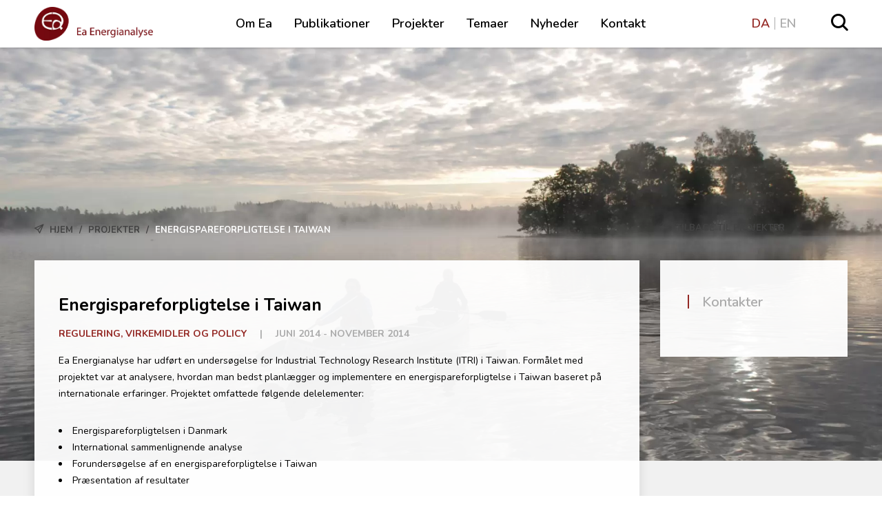

--- FILE ---
content_type: text/html; charset=UTF-8
request_url: https://www.ea-energianalyse.dk/da/projekter/1436-energispareforpligtelse-i-taiwan/
body_size: 8729
content:
    <!doctype html>
<html lang="da-DK">

    <head>
        <meta charset="UTF-8"/>
        <meta name="viewport" content="width=device-width, initial-scale=1.0, maximum-scale=1.0, user-scalable=0"/>
        <link rel="profile" href="https://gmpg.org/xfn/11"/>
        <link rel="preconnect" href="https://fonts.googleapis.com">
        <link rel="preconnect" href="https://fonts.gstatic.com" crossorigin>
        <link href="https://fonts.googleapis.com/css2?family=Nunito:ital,wght@0,300;0,400;0,600;0,700;1,400&display=swap" rel="stylesheet">
        		<meta name='robots' content='index, follow, max-image-preview:large, max-snippet:-1, max-video-preview:-1' />
	<style>img:is([sizes="auto" i], [sizes^="auto," i]) { contain-intrinsic-size: 3000px 1500px }</style>
	<link rel="alternate" href="https://www.ea-energianalyse.dk/da/projekter/1436-energispareforpligtelse-i-taiwan/" hreflang="da" />
<link rel="alternate" href="https://www.ea-energianalyse.dk/en/cases/1436-energy-efficiency-obligation-in-taiwan/" hreflang="en" />

	<!-- This site is optimized with the Yoast SEO plugin v26.2 - https://yoast.com/wordpress/plugins/seo/ -->
	<title>Energispareforpligtelse i Taiwan - Ea Energianalyse</title>
	<link rel="canonical" href="https://www.ea-energianalyse.dk/da/projekter/1436-energispareforpligtelse-i-taiwan/" />
	<meta property="og:locale" content="da_DK" />
	<meta property="og:locale:alternate" content="en_GB" />
	<meta property="og:type" content="article" />
	<meta property="og:title" content="Energispareforpligtelse i Taiwan - Ea Energianalyse" />
	<meta property="og:description" content="Ea Energianalyse har udført en undersøgelse for Industrial Technology Research Institute (ITRI) i Taiwan. Formålet med projektet var at analysere, hvordan man bedst planlægger og implementere en energispareforpligtelse.." />
	<meta property="og:url" content="https://www.ea-energianalyse.dk/da/projekter/1436-energispareforpligtelse-i-taiwan/" />
	<meta property="og:site_name" content="Ea Energianalyse" />
	<meta property="article:modified_time" content="2021-04-07T08:58:42+00:00" />
	<meta name="twitter:card" content="summary_large_image" />
	<meta name="twitter:label1" content="Estimeret læsetid" />
	<meta name="twitter:data1" content="1 minut" />
	<script type="application/ld+json" class="yoast-schema-graph">{"@context":"https://schema.org","@graph":[{"@type":"WebPage","@id":"https://www.ea-energianalyse.dk/da/projekter/1436-energispareforpligtelse-i-taiwan/","url":"https://www.ea-energianalyse.dk/da/projekter/1436-energispareforpligtelse-i-taiwan/","name":"Energispareforpligtelse i Taiwan - Ea Energianalyse","isPartOf":{"@id":"https://www.ea-energianalyse.dk/da/#website"},"datePublished":"2020-02-04T15:51:51+00:00","dateModified":"2021-04-07T08:58:42+00:00","breadcrumb":{"@id":"https://www.ea-energianalyse.dk/da/projekter/1436-energispareforpligtelse-i-taiwan/#breadcrumb"},"inLanguage":"da-DK","potentialAction":[{"@type":"ReadAction","target":["https://www.ea-energianalyse.dk/da/projekter/1436-energispareforpligtelse-i-taiwan/"]}]},{"@type":"BreadcrumbList","@id":"https://www.ea-energianalyse.dk/da/projekter/1436-energispareforpligtelse-i-taiwan/#breadcrumb","itemListElement":[{"@type":"ListItem","position":1,"name":"Hjem","item":"https://www.ea-energianalyse.dk/da/"},{"@type":"ListItem","position":2,"name":"Projekter","item":"https://www.ea-energianalyse.dk/da/projekter/"},{"@type":"ListItem","position":3,"name":"Energispareforpligtelse i Taiwan"}]},{"@type":"WebSite","@id":"https://www.ea-energianalyse.dk/da/#website","url":"https://www.ea-energianalyse.dk/da/","name":"Ea Energianalyse","description":"Velkommen til Ea Energianalyse. Vi rådgiver og forsker.","publisher":{"@id":"https://www.ea-energianalyse.dk/da/#organization"},"potentialAction":[{"@type":"SearchAction","target":{"@type":"EntryPoint","urlTemplate":"https://www.ea-energianalyse.dk/da/?s={search_term_string}"},"query-input":{"@type":"PropertyValueSpecification","valueRequired":true,"valueName":"search_term_string"}}],"inLanguage":"da-DK"},{"@type":"Organization","@id":"https://www.ea-energianalyse.dk/da/#organization","name":"Ea Energianalyse","url":"https://www.ea-energianalyse.dk/da/","logo":{"@type":"ImageObject","inLanguage":"da-DK","@id":"https://www.ea-energianalyse.dk/da/#/schema/logo/image/","url":"https://www.ea-energianalyse.dk/wp-content/uploads/2020/01/ea_energianalyse_rgb_trans.png","contentUrl":"https://www.ea-energianalyse.dk/wp-content/uploads/2020/01/ea_energianalyse_rgb_trans.png","width":387,"height":110,"caption":"Ea Energianalyse"},"image":{"@id":"https://www.ea-energianalyse.dk/da/#/schema/logo/image/"}}]}</script>
	<!-- / Yoast SEO plugin. -->


<link href='https://fonts.gstatic.com' crossorigin rel='preconnect' />
<script></script><style id='wp-emoji-styles-inline-css' type='text/css'>

	img.wp-smiley, img.emoji {
		display: inline !important;
		border: none !important;
		box-shadow: none !important;
		height: 1em !important;
		width: 1em !important;
		margin: 0 0.07em !important;
		vertical-align: -0.1em !important;
		background: none !important;
		padding: 0 !important;
	}
</style>
<link rel='stylesheet' id='wp-block-library-css' href='https://www.ea-energianalyse.dk/wp-includes/css/dist/block-library/style.min.css?ver=6.8.3' type='text/css' media='all' />
<style id='classic-theme-styles-inline-css' type='text/css'>
/*! This file is auto-generated */
.wp-block-button__link{color:#fff;background-color:#32373c;border-radius:9999px;box-shadow:none;text-decoration:none;padding:calc(.667em + 2px) calc(1.333em + 2px);font-size:1.125em}.wp-block-file__button{background:#32373c;color:#fff;text-decoration:none}
</style>
<style id='safe-svg-svg-icon-style-inline-css' type='text/css'>
.safe-svg-cover{text-align:center}.safe-svg-cover .safe-svg-inside{display:inline-block;max-width:100%}.safe-svg-cover svg{fill:currentColor;height:100%;max-height:100%;max-width:100%;width:100%}

</style>
<style id='global-styles-inline-css' type='text/css'>
:root{--wp--preset--aspect-ratio--square: 1;--wp--preset--aspect-ratio--4-3: 4/3;--wp--preset--aspect-ratio--3-4: 3/4;--wp--preset--aspect-ratio--3-2: 3/2;--wp--preset--aspect-ratio--2-3: 2/3;--wp--preset--aspect-ratio--16-9: 16/9;--wp--preset--aspect-ratio--9-16: 9/16;--wp--preset--color--black: #000000;--wp--preset--color--cyan-bluish-gray: #abb8c3;--wp--preset--color--white: #ffffff;--wp--preset--color--pale-pink: #f78da7;--wp--preset--color--vivid-red: #cf2e2e;--wp--preset--color--luminous-vivid-orange: #ff6900;--wp--preset--color--luminous-vivid-amber: #fcb900;--wp--preset--color--light-green-cyan: #7bdcb5;--wp--preset--color--vivid-green-cyan: #00d084;--wp--preset--color--pale-cyan-blue: #8ed1fc;--wp--preset--color--vivid-cyan-blue: #0693e3;--wp--preset--color--vivid-purple: #9b51e0;--wp--preset--gradient--vivid-cyan-blue-to-vivid-purple: linear-gradient(135deg,rgba(6,147,227,1) 0%,rgb(155,81,224) 100%);--wp--preset--gradient--light-green-cyan-to-vivid-green-cyan: linear-gradient(135deg,rgb(122,220,180) 0%,rgb(0,208,130) 100%);--wp--preset--gradient--luminous-vivid-amber-to-luminous-vivid-orange: linear-gradient(135deg,rgba(252,185,0,1) 0%,rgba(255,105,0,1) 100%);--wp--preset--gradient--luminous-vivid-orange-to-vivid-red: linear-gradient(135deg,rgba(255,105,0,1) 0%,rgb(207,46,46) 100%);--wp--preset--gradient--very-light-gray-to-cyan-bluish-gray: linear-gradient(135deg,rgb(238,238,238) 0%,rgb(169,184,195) 100%);--wp--preset--gradient--cool-to-warm-spectrum: linear-gradient(135deg,rgb(74,234,220) 0%,rgb(151,120,209) 20%,rgb(207,42,186) 40%,rgb(238,44,130) 60%,rgb(251,105,98) 80%,rgb(254,248,76) 100%);--wp--preset--gradient--blush-light-purple: linear-gradient(135deg,rgb(255,206,236) 0%,rgb(152,150,240) 100%);--wp--preset--gradient--blush-bordeaux: linear-gradient(135deg,rgb(254,205,165) 0%,rgb(254,45,45) 50%,rgb(107,0,62) 100%);--wp--preset--gradient--luminous-dusk: linear-gradient(135deg,rgb(255,203,112) 0%,rgb(199,81,192) 50%,rgb(65,88,208) 100%);--wp--preset--gradient--pale-ocean: linear-gradient(135deg,rgb(255,245,203) 0%,rgb(182,227,212) 50%,rgb(51,167,181) 100%);--wp--preset--gradient--electric-grass: linear-gradient(135deg,rgb(202,248,128) 0%,rgb(113,206,126) 100%);--wp--preset--gradient--midnight: linear-gradient(135deg,rgb(2,3,129) 0%,rgb(40,116,252) 100%);--wp--preset--font-size--small: 13px;--wp--preset--font-size--medium: 20px;--wp--preset--font-size--large: 36px;--wp--preset--font-size--x-large: 42px;--wp--preset--spacing--20: 0.44rem;--wp--preset--spacing--30: 0.67rem;--wp--preset--spacing--40: 1rem;--wp--preset--spacing--50: 1.5rem;--wp--preset--spacing--60: 2.25rem;--wp--preset--spacing--70: 3.38rem;--wp--preset--spacing--80: 5.06rem;--wp--preset--shadow--natural: 6px 6px 9px rgba(0, 0, 0, 0.2);--wp--preset--shadow--deep: 12px 12px 50px rgba(0, 0, 0, 0.4);--wp--preset--shadow--sharp: 6px 6px 0px rgba(0, 0, 0, 0.2);--wp--preset--shadow--outlined: 6px 6px 0px -3px rgba(255, 255, 255, 1), 6px 6px rgba(0, 0, 0, 1);--wp--preset--shadow--crisp: 6px 6px 0px rgba(0, 0, 0, 1);}:where(.is-layout-flex){gap: 0.5em;}:where(.is-layout-grid){gap: 0.5em;}body .is-layout-flex{display: flex;}.is-layout-flex{flex-wrap: wrap;align-items: center;}.is-layout-flex > :is(*, div){margin: 0;}body .is-layout-grid{display: grid;}.is-layout-grid > :is(*, div){margin: 0;}:where(.wp-block-columns.is-layout-flex){gap: 2em;}:where(.wp-block-columns.is-layout-grid){gap: 2em;}:where(.wp-block-post-template.is-layout-flex){gap: 1.25em;}:where(.wp-block-post-template.is-layout-grid){gap: 1.25em;}.has-black-color{color: var(--wp--preset--color--black) !important;}.has-cyan-bluish-gray-color{color: var(--wp--preset--color--cyan-bluish-gray) !important;}.has-white-color{color: var(--wp--preset--color--white) !important;}.has-pale-pink-color{color: var(--wp--preset--color--pale-pink) !important;}.has-vivid-red-color{color: var(--wp--preset--color--vivid-red) !important;}.has-luminous-vivid-orange-color{color: var(--wp--preset--color--luminous-vivid-orange) !important;}.has-luminous-vivid-amber-color{color: var(--wp--preset--color--luminous-vivid-amber) !important;}.has-light-green-cyan-color{color: var(--wp--preset--color--light-green-cyan) !important;}.has-vivid-green-cyan-color{color: var(--wp--preset--color--vivid-green-cyan) !important;}.has-pale-cyan-blue-color{color: var(--wp--preset--color--pale-cyan-blue) !important;}.has-vivid-cyan-blue-color{color: var(--wp--preset--color--vivid-cyan-blue) !important;}.has-vivid-purple-color{color: var(--wp--preset--color--vivid-purple) !important;}.has-black-background-color{background-color: var(--wp--preset--color--black) !important;}.has-cyan-bluish-gray-background-color{background-color: var(--wp--preset--color--cyan-bluish-gray) !important;}.has-white-background-color{background-color: var(--wp--preset--color--white) !important;}.has-pale-pink-background-color{background-color: var(--wp--preset--color--pale-pink) !important;}.has-vivid-red-background-color{background-color: var(--wp--preset--color--vivid-red) !important;}.has-luminous-vivid-orange-background-color{background-color: var(--wp--preset--color--luminous-vivid-orange) !important;}.has-luminous-vivid-amber-background-color{background-color: var(--wp--preset--color--luminous-vivid-amber) !important;}.has-light-green-cyan-background-color{background-color: var(--wp--preset--color--light-green-cyan) !important;}.has-vivid-green-cyan-background-color{background-color: var(--wp--preset--color--vivid-green-cyan) !important;}.has-pale-cyan-blue-background-color{background-color: var(--wp--preset--color--pale-cyan-blue) !important;}.has-vivid-cyan-blue-background-color{background-color: var(--wp--preset--color--vivid-cyan-blue) !important;}.has-vivid-purple-background-color{background-color: var(--wp--preset--color--vivid-purple) !important;}.has-black-border-color{border-color: var(--wp--preset--color--black) !important;}.has-cyan-bluish-gray-border-color{border-color: var(--wp--preset--color--cyan-bluish-gray) !important;}.has-white-border-color{border-color: var(--wp--preset--color--white) !important;}.has-pale-pink-border-color{border-color: var(--wp--preset--color--pale-pink) !important;}.has-vivid-red-border-color{border-color: var(--wp--preset--color--vivid-red) !important;}.has-luminous-vivid-orange-border-color{border-color: var(--wp--preset--color--luminous-vivid-orange) !important;}.has-luminous-vivid-amber-border-color{border-color: var(--wp--preset--color--luminous-vivid-amber) !important;}.has-light-green-cyan-border-color{border-color: var(--wp--preset--color--light-green-cyan) !important;}.has-vivid-green-cyan-border-color{border-color: var(--wp--preset--color--vivid-green-cyan) !important;}.has-pale-cyan-blue-border-color{border-color: var(--wp--preset--color--pale-cyan-blue) !important;}.has-vivid-cyan-blue-border-color{border-color: var(--wp--preset--color--vivid-cyan-blue) !important;}.has-vivid-purple-border-color{border-color: var(--wp--preset--color--vivid-purple) !important;}.has-vivid-cyan-blue-to-vivid-purple-gradient-background{background: var(--wp--preset--gradient--vivid-cyan-blue-to-vivid-purple) !important;}.has-light-green-cyan-to-vivid-green-cyan-gradient-background{background: var(--wp--preset--gradient--light-green-cyan-to-vivid-green-cyan) !important;}.has-luminous-vivid-amber-to-luminous-vivid-orange-gradient-background{background: var(--wp--preset--gradient--luminous-vivid-amber-to-luminous-vivid-orange) !important;}.has-luminous-vivid-orange-to-vivid-red-gradient-background{background: var(--wp--preset--gradient--luminous-vivid-orange-to-vivid-red) !important;}.has-very-light-gray-to-cyan-bluish-gray-gradient-background{background: var(--wp--preset--gradient--very-light-gray-to-cyan-bluish-gray) !important;}.has-cool-to-warm-spectrum-gradient-background{background: var(--wp--preset--gradient--cool-to-warm-spectrum) !important;}.has-blush-light-purple-gradient-background{background: var(--wp--preset--gradient--blush-light-purple) !important;}.has-blush-bordeaux-gradient-background{background: var(--wp--preset--gradient--blush-bordeaux) !important;}.has-luminous-dusk-gradient-background{background: var(--wp--preset--gradient--luminous-dusk) !important;}.has-pale-ocean-gradient-background{background: var(--wp--preset--gradient--pale-ocean) !important;}.has-electric-grass-gradient-background{background: var(--wp--preset--gradient--electric-grass) !important;}.has-midnight-gradient-background{background: var(--wp--preset--gradient--midnight) !important;}.has-small-font-size{font-size: var(--wp--preset--font-size--small) !important;}.has-medium-font-size{font-size: var(--wp--preset--font-size--medium) !important;}.has-large-font-size{font-size: var(--wp--preset--font-size--large) !important;}.has-x-large-font-size{font-size: var(--wp--preset--font-size--x-large) !important;}
:where(.wp-block-post-template.is-layout-flex){gap: 1.25em;}:where(.wp-block-post-template.is-layout-grid){gap: 1.25em;}
:where(.wp-block-columns.is-layout-flex){gap: 2em;}:where(.wp-block-columns.is-layout-grid){gap: 2em;}
:root :where(.wp-block-pullquote){font-size: 1.5em;line-height: 1.6;}
</style>
<link rel='stylesheet' id='MainCss-css' href='https://www.ea-energianalyse.dk/wp-content/themes/sso-ea/dist/main.css?ver=6.8.3' type='text/css' media='' />
<link rel="https://api.w.org/" href="https://www.ea-energianalyse.dk/wp-json/" /><link rel="alternate" title="JSON" type="application/json" href="https://www.ea-energianalyse.dk/wp-json/wp/v2/case/628" /><link rel="EditURI" type="application/rsd+xml" title="RSD" href="https://www.ea-energianalyse.dk/xmlrpc.php?rsd" />
<meta name="generator" content="WordPress 6.8.3" />
<link rel='shortlink' href='https://www.ea-energianalyse.dk/?p=628' />
<link rel="icon" href="https://www.ea-energianalyse.dk/wp-content/uploads/2020/05/favicon.ico" sizes="32x32" />
<link rel="icon" href="https://www.ea-energianalyse.dk/wp-content/uploads/2020/05/favicon.ico" sizes="192x192" />
<link rel="apple-touch-icon" href="https://www.ea-energianalyse.dk/wp-content/uploads/2020/05/favicon.ico" />
<meta name="msapplication-TileImage" content="https://www.ea-energianalyse.dk/wp-content/uploads/2020/05/favicon.ico" />
		<style type="text/css" id="wp-custom-css">
			.alignnone {
    height: auto;
    width: auto;
}

img:not(.custom-logo)[data-lazy-src] {
   opacity: 0;
}

img:not(.custom-logo).lazyloaded {
   -webkit-transition: opacity .3s linear 0.2s;
       -moz-transition: opacity .3s linear 0.2s;
                 transition: opacity .3s linear 0.2s;
   opacity: 1;
}
.carousel__inner-slide {
    align-items: inherit!important;
}
.slide-content {
    top: 20%;
    position: relative;
}
.slide-full-link {
    width: 100%;
    display: block;
    position: relative;
    height: 100%;
}

.map_pin a, .map_pin a:hover{
	color:white;
}		</style>
		    </head>

<body class="wp-singular case-template-default single single-case postid-628 wp-custom-logo wp-theme-sso-ea">

    <div id="sticky-listener"></div>
    <header id="masthead" class="site-header navbar-static-top sticky" role="banner">
        <div class="grid-container">
            <nav class="navbar grid-row">
                <div class="cta__wrapper lg-2-cl">
					<ul class="lang-switcher"><li id="menu-item-47-da" class="lang-item lang-item-11 lang-item-da current-lang lang-item-first menu-item menu-item-type-custom menu-item-object-custom menu-item-47-da"><a href="https://www.ea-energianalyse.dk/da/projekter/1436-energispareforpligtelse-i-taiwan/" hreflang="da-DK" lang="da-DK">DA</a></li>
<li id="menu-item-47-en" class="lang-item lang-item-8 lang-item-en menu-item menu-item-type-custom menu-item-object-custom menu-item-47-en"><a href="https://www.ea-energianalyse.dk/en/cases/1436-energy-efficiency-obligation-in-taiwan/" hreflang="en-GB" lang="en-GB">EN</a></li>
</ul>
                    <div id="search">
                        <input type="checkbox" id="search-toggle" class="search__toggle">
                        <label for="search-toggle" class="search__toggle__label"><span
                                    class="icon icon-magnifying-glass"></span></label>

                        <div class="search-wrapper">
                            <div class="search-wrapper-auto-suggest">
                                <div class="in">
                                    <div class="container">
										<div class="chw-widget"><form role="search" method="get" class="search-form" action="https://www.ea-energianalyse.dk/da/">
				<label>
					<span class="screen-reader-text">Søg efter:</span>
					<input type="search" class="search-field" placeholder="Søg på dansk &hellip;" value="" name="s" />
				</label>
				<input type="submit" class="search-submit" value="Søg" />
			</form></div>                                    </div>
                                </div>
                            </div>
                        </div>
                    </div>
                </div>

                <div class="navbar-brand xs-6-cl lg-2-cl">
					<a href="https://www.ea-energianalyse.dk/da/" class="custom-logo-link" rel="home"><img width="387" height="110" src="https://www.ea-energianalyse.dk/wp-content/uploads/2020/01/ea_energianalyse_rgb_trans.png" class="custom-logo" alt="Ea Energianalyse" decoding="async" srcset="https://www.ea-energianalyse.dk/wp-content/uploads/2020/01/ea_energianalyse_rgb_trans.png 387w, https://www.ea-energianalyse.dk/wp-content/uploads/2020/01/ea_energianalyse_rgb_trans-300x85.png 300w" sizes="(max-width: 387px) 100vw, 387px" /></a>
                </div>

                <div id="menu-react-mount" class="navbar-collapse xs-6-cl lg-8-cl">
                    <input type="checkbox" id="responsive-menu-toggle" class="nav-primary__toggle">
                    <label for="responsive-menu-toggle" class="nav-primary__toggle__label">
                        <span class="first"></span>
                        <span class="second"></span>
                        <span class="third"></span>
                    </label>

					<ul class="root-menu"><li id="menu-item-62" class="menu-item menu-item-type-post_type menu-item-object-page menu-item-62"><a href="https://www.ea-energianalyse.dk/da/om-ea/">Om Ea</a></li>
<li id="menu-item-63" class="menu-item menu-item-type-post_type_archive menu-item-object-publication menu-item-63"><a href="https://www.ea-energianalyse.dk/da/publikationer/">Publikationer</a></li>
<li id="menu-item-64" class="menu-item menu-item-type-post_type_archive menu-item-object-case menu-item-64"><a href="https://www.ea-energianalyse.dk/da/projekter/">Projekter</a></li>
<li id="menu-item-2330" class="menu-item menu-item-type-post_type menu-item-object-page menu-item-2330"><a href="https://www.ea-energianalyse.dk/da/temaer/">Temaer</a></li>
<li id="menu-item-2321" class="menu-item menu-item-type-post_type menu-item-object-page current_page_parent menu-item-2321"><a href="https://www.ea-energianalyse.dk/da/nyheder/">Nyheder</a></li>
<li id="menu-item-150" class="menu-item menu-item-type-post_type menu-item-object-page menu-item-150"><a href="https://www.ea-energianalyse.dk/da/kontakt/">Kontakt</a></li>
</ul>                </div>
            </nav>
        </div>
    </header>




			    <div class="jumbotron__image">
        <img alt="" src="/wp-content/uploads/2020/01/Skærmbillede-2019-11-05-kl.-17.00.21.jpg">
    </div>
	
<style>
.carousel__inner-slide {
    align-items: inherit!important;
}
.slide-content {
    top: 20%;
    position: relative;
}
.slide-full-link {
    width: 100%;
    display: block;
    position: relative;
    height: 100%;
}
</style>

<div id="wrapper" class="gutenberg-used">
	<div class="grid-container">

		<div class="breadcrumb grid-row">
	<div class="breadcrumb-area lg-9-cl">
		<p id="breadcrumbs">	<span class="icon-paper-plane"></span>
<span><span><a href="https://www.ea-energianalyse.dk/da/">Hjem</a></span> / <span><a href="https://www.ea-energianalyse.dk/da/projekter/">Projekter</a></span> / <span class="breadcrumb_last" aria-current="page">Energispareforpligtelse i Taiwan</span></span></p>	</div>
	
	<div class="back-to lg-3-cl">
		<a href="https://www.ea-energianalyse.dk/da/projekter/">
			<span class="icon-right-arrow"></span>
			Tilbage til Projekter		</a>
	</div>
</div>
		<div class="grid-row">
			<div class="content lg-9-cl copy">
				<div class="content__inner copy">


					<!-- <h1 class="heading--headline heading-news">Nyheder</h1> -->

					<div class="grid-row">
						
<div class="post_item_wrapper">
    <h1 class="post_item__title">Energispareforpligtelse i Taiwan</h1>
    <div class="post_item__meta">
        <div class="post_item__meta__wrapper">
            <span class="post_item__meta__category">
                <a href="/da/themes/regulering-virkemidler-og-policy">Regulering, virkemidler og policy</a>
            </span>
            <span class="post_item__meta__seperator">|</span>
            <span class="post_item__meta__date">
                juni 2014 - november 2014            </span>
        </div>
    </div>

<p>Ea Energianalyse har udført en undersøgelse for Industrial Technology Research Institute (ITRI) i Taiwan. Formålet med projektet var at analysere, hvordan man bedst planlægger og implementere en energispareforpligtelse i Taiwan baseret på internationale erfaringer. Projektet omfattede følgende delelementer:</p>



<ul class="wp-block-list"><li>Energispareforpligtelsen i Danmark</li><li>International sammenlignende analyse</li><li>Forundersøgelse af en energispareforpligtelse i Taiwan</li><li>Præsentation af resultater</li></ul>



<p>Fokus var på den danske energispareforpligtelse med inddragelse af eksemler fra Frankrig, Italien, Polen, Englang og Vermont. Endvidere var formålet at diskutere relevansen og muligheden for at indfører en energispareforpligtelse i Taiwan. Analysen blev brugt som grundlag for en workshop i oktober 2014 med centrale aktører i Taipei, Taiwan.</p>
</div>
					</div>
				</div>
			</div>
			
    <aside id="secondary" class="sidebar widget-area lg-3-cl" role="complementary">
                            
		                            <ul class="sidebar__inner">
                                        <div id="nav_menu-2" class="widget widget_nav_menu">
            <div class="widget_text">
                <h4 class="widget__title">Kontakter</h4>
            </div>
            <div class="menu-nye-projekter-container">
                <ul id="menu-nye-projekter" class="menu">
					
                </ul>
            </div>
        </div>
		                            </ul>
            		    </aside>
		</div>
	</div>
</div>

<div class="grid-container">
	<section class="world-map">
    <div class="container">
        <div class="row">
            <div class="col">
				                <h2 class="heading--headline">Hvor vi har arbejdet</h2>

                <div class="map-wrap">

                    <img id="world_map_img" src="https://www.ea-energianalyse.dk/wp-content/uploads/2020/05/world-map.png"/>

                    <div class="map_pins">
						                            <div class="map_pin"
                                 style="top:55.5556%;left:77.0256%;">
                                <div class="pin_popup">
                                    <h3>Vietnam </h3>
                                    <div class="accordion-content">
										<p><a href="https://www.ea-energianalyse.dk/da/temaer/vietnam/">Se vores projekter i Vietnam</a></p>
                                        <a href="https://www.ea-energianalyse.dk/da/projekter/1747-analyse-af-overskudsproduktion-i-ilulissat/"></a>
                                        <span></span>
                                    </div>
                                </div>
                            </div>
						                            <div class="map_pin"
                                 style="top:27.8049%;left:50.3098%;">
                                <div class="pin_popup">
                                    <h3>Ea Energianalyse</h3>
                                    <div class="accordion-content">
										<p>Vi bor på Gammel Torv &#8211; midt i København</p>
                                        <a href=""></a>
                                        <span></span>
                                    </div>
                                </div>
                            </div>
						                            <div class="map_pin"
                                 style="top:48.8889%;left:18.9744%;">
                                <div class="pin_popup">
                                    <h3>Mexico</h3>
                                    <div class="accordion-content">
										<p><a href="https://www.ea-energianalyse.dk/da/projekter/1643-energiscenarier-for-mexico/">Et af vores projekter i Mexico</a></p>
                                        <a href=""></a>
                                        <span></span>
                                    </div>
                                </div>
                            </div>
						                            <div class="map_pin"
                                 style="top:58.3838%;left:54.5641%;">
                                <div class="pin_popup">
                                    <h3>Østafrika</h3>
                                    <div class="accordion-content">
										<p><a href="https://www.ea-energianalyse.dk/da/temaer/oestafrika/">Se vores projekter i Østafrika</a></p>
                                        <a href="https://www.ea-energianalyse.dk/da/temaer/oestafrika/"></a>
                                        <span></span>
                                    </div>
                                </div>
                            </div>
						                            <div class="map_pin"
                                 style="top:67.4747%;left:76.8205%;">
                                <div class="pin_popup">
                                    <h3>Indonesien</h3>
                                    <div class="accordion-content">
										<p><a href="https://www.ea-energianalyse.dk/da/temaer/indonesien/">Se vores projekter i Indonesien</a></p>
                                        <a href="https://www.ea-energianalyse.dk/da/temaer/indonesien/"></a>
                                        <span></span>
                                    </div>
                                </div>
                            </div>
						                            <div class="map_pin"
                                 style="top:45.0505%;left:55.1795%;">
                                <div class="pin_popup">
                                    <h3>Egypten</h3>
                                    <div class="accordion-content">
										<p><a href="https://www.ea-energianalyse.dk/da/temaer/egypten/">Se vores projekter i Egypten</a></p>
                                        <a href="https://www.ea-energianalyse.dk/da/temaer/egypten/"></a>
                                        <span></span>
                                    </div>
                                </div>
                            </div>
						                            <div class="map_pin"
                                 style="top:42.1927%;left:76.2226%;">
                                <div class="pin_popup">
                                    <h3>Kina</h3>
                                    <div class="accordion-content">
										<p><a href="https://www.ea-energianalyse.dk/da/temaer/kina/">Se vores mange Kina-projekter</a></p>
                                        <a href="https://www.ea-energianalyse.dk/da/temaer/kina/"></a>
                                        <span></span>
                                    </div>
                                </div>
                            </div>
						                            <div class="map_pin"
                                 style="top:27.8788%;left:53.1282%;">
                                <div class="pin_popup">
                                    <h3>Østersøregionen</h3>
                                    <div class="accordion-content">
										<p><a href="https://www.ea-energianalyse.dk/da/temaer/oestersoeregionen/">Se vores projekter i Østersøregionen</a></p>
                                        <a href="https://www.ea-energianalyse.dk/da/temaer/oestersoeregionen/"></a>
                                        <span></span>
                                    </div>
                                </div>
                            </div>
						                            <div class="map_pin"
                                 style="top:11.3131%;left:35.8974%;">
                                <div class="pin_popup">
                                    <h3>Grønland</h3>
                                    <div class="accordion-content">
										<p><a href="https://www.ea-energianalyse.dk/da/temaer/arktis/">Læs om vores projekter i Grønland</a></p>
                                        <a href="https://www.ea-energianalyse.dk/da/projekter/1747-analyse-af-overskudsproduktion-i-ilulissat/"></a>
                                        <span></span>
                                    </div>
                                </div>
                            </div>
						                            <div class="map_pin"
                                 style="top:31.1111%;left:49.8462%;">
                                <div class="pin_popup">
                                    <h3>Europa</h3>
                                    <div class="accordion-content">
										<p><a href="https://www.ea-energianalyse.dk/da/temaer/eu/">Se nogle af vores projekter i Europa</a></p>
                                        <a href="https://www.ea-energianalyse.dk/da/temaer/eu/"></a>
                                        <span></span>
                                    </div>
                                </div>
                            </div>
						                            <div class="map_pin"
                                 style="top:76.0797%;left:62.5632%;">
                                <div class="pin_popup">
                                    <h3>Mauritius</h3>
                                    <div class="accordion-content">
										<p><a href="https://www.ea-energianalyse.dk/da/projekter/949-mauritius-indfoedningstariffer/">Læs om et af vores projekter på Mauritius</a></p>
                                        <a href=""></a>
                                        <span></span>
                                    </div>
                                </div>
                            </div>
						                            <div class="map_pin"
                                 style="top:65.1163%;left:61.8887%;">
                                <div class="pin_popup">
                                    <h3>Seychellerne</h3>
                                    <div class="accordion-content">
										<p><a href="https://www.ea-energianalyse.dk/da/kontakt/">Kontakt os for at høre mere om vores projekter på Seychellerne</a></p>
                                        <a href=""></a>
                                        <span></span>
                                    </div>
                                </div>
                            </div>
						                            <div class="map_pin"
                                 style="top:53.2934%;left:68.5976%;">
                                <div class="pin_popup">
                                    <h3>Indien</h3>
                                    <div class="accordion-content">
										<p><a href="https://www.ea-energianalyse.dk/da/temaer/indien/">Se vores projekter i Indien</a></p>
                                        <a href=""></a>
                                        <span></span>
                                    </div>
                                </div>
                            </div>
						                            <div class="map_pin"
                                 style="top:59.8007%;left:58.1788%;">
                                <div class="pin_popup">
                                    <h3>Etiopien</h3>
                                    <div class="accordion-content">
										<p><a href="https://www.ea-energianalyse.dk/da/temaer/etiopien-geo/">Se vores projekter i Etiopien</a></p>
                                        <a href=""></a>
                                        <span></span>
                                    </div>
                                </div>
                            </div>
						                            <div class="map_pin"
                                 style="top:82.7243%;left:53.6256%;">
                                <div class="pin_popup">
                                    <h3>Sydafrika</h3>
                                    <div class="accordion-content">
										<p><a href="https://www.ea-energianalyse.dk/da/temaer/sydafrika/">Se vores projekter i Sydafrika</a></p>
                                        <a href=""></a>
                                        <span></span>
                                    </div>
                                </div>
                            </div>
						                            <div class="map_pin"
                                 style="top:32.8904%;left:56.4924%;">
                                <div class="pin_popup">
                                    <h3>Ukraine</h3>
                                    <div class="accordion-content">
										<p><a href="https://www.ea-energianalyse.dk/da/temaer/ukraine/">Se vores projekter i Ukraine</a></p>
                                        <a href=""></a>
                                        <span></span>
                                    </div>
                                </div>
                            </div>
						                            <div class="map_pin"
                                 style="top:39.3754%;left:56.0076%;">
                                <div class="pin_popup">
                                    <h3>Tyrkiet</h3>
                                    <div class="accordion-content">
										<p>Vi har lavet flere projekter i Tyrkiet. <a href="https://www.ea-energianalyse.dk/da/projekter/scenarieanalyser-og-balmorel-undervisning-i-tyrkiet/">Læs mere om noget af vores arbejde her</a>.</p>
                                        <a href=""></a>
                                        <span></span>
                                    </div>
                                </div>
                            </div>
						                            <div class="map_pin"
                                 style="top:46.3240%;left:65.9309%;">
                                <div class="pin_popup">
                                    <h3>Pakistan</h3>
                                    <div class="accordion-content">
										<p><a href="https://www.ea-energianalyse.dk/da/projekter/kapacitetsopbygning-og-energimodellering-i-pakistan/" target="_blank" rel="noopener">Læs mere om vores projekter i Pakistan</a>.</p>
                                        <a href=""></a>
                                        <span></span>
                                    </div>
                                </div>
                            </div>
						                            <div class="map_pin"
                                 style="top:29.1000%;left:44.8861%;">
                                <div class="pin_popup">
                                    <h3>Irland</h3>
                                    <div class="accordion-content">
										<p>Læs om vores arbejde i Irland</p>
                                        <a href="https://www.ea-energianalyse.dk/da/projekter/anbefalinger-til-den-irske-hybride-sammenkoblingspolitik/"></a>
                                        <span></span>
                                    </div>
                                </div>
                            </div>
						                            <div class="map_pin"
                                 style="top:24.1365%;left:50.7674%;">
                                <div class="pin_popup">
                                    <h3>Norden</h3>
                                    <div class="accordion-content">
										<p>Vi har arbejdet med mange projekter i de nordiske lande. <a href="https://www.ea-energianalyse.dk/da/temaer/norden/">Se eksempler her</a>.</p>
                                        <a href=""></a>
                                        <span></span>
                                    </div>
                                </div>
                            </div>
						                    </div>
                </div>
            </div>
        </div>
    </div>
</section>
</div>

<footer id="top-footer">
    <div class="grid-container">
        <div class="grid-row">
			                    <div id="footer-top-widget-1"
                         class="xs-12-cl lg-6-cl footer__widget">
						<div id="custom_html-8" class="widget_text widget widget_custom_html"><div class="textwidget custom-html-widget"><div class="widget__content">
    <img src="/wp-content/uploads/2020/01/logo-white.png" class="logo">
</div></div></div>                    </div>
				                    <div id="footer-top-widget-2"
                         class="xs-12-cl lg-3-cl footer__widget">
						<div id="text-8" class="widget widget_text"><h4 class="widget__title">Find os</h4>			<div class="textwidget"><p><a href="https://goo.gl/maps/gT6VjZo3wpKh3sMe8" target="_blank" rel="noopener">Ea Energianalyse A/S</a></p>
<p><a href="https://goo.gl/maps/gT6VjZo3wpKh3sMe8" target="_blank" rel="noopener">Gammeltorv 8, 6. sal</a></p>
<p><a href="https://goo.gl/maps/gT6VjZo3wpKh3sMe8" target="_blank" rel="noopener">1457 København K</a></p>
</div>
		</div>                    </div>
				                    <div id="footer-top-widget-3"
                         class="xs-12-cl lg-2-cl footer__widget">
						<div id="text-7" class="widget widget_text"><h4 class="widget__title">Kontakt os</h4>			<div class="textwidget"><p><a href="mailto:info@eaea.dk">info@eaea.dk</a></p>
</div>
		</div>                    </div>
				                    <div id="footer-top-widget-4"
                         class="xs-12-cl lg-1-cl footer__widget">
						<div id="custom_html-11" class="widget_text widget widget_custom_html"><div class="textwidget custom-html-widget">              <div class="social_icons">
                    <a href="http://www.linkedin.com/company/ea-energianalyse" target="_blank"><div class="social_icons__linkedin icon icon-linkedin-letters"></div></a>
                </div></div></div>                    </div>
				        </div>
    </div>
</footer>

<footer id="main-footer">
    <div class="grid-container">
        <div class="grid-row">
			                    <div id="footer-widget-1"
                         class="xs-12-cl lg-3-cl footer__widget">
						<div id="nav_menu-3" class="widget widget_nav_menu"><h4 class="widget__title">Publikationer</h4><div class="menu-publikationer-footer-container"><ul id="menu-publikationer-footer" class="menu"><li id="menu-item-5" class="menu-item menu-item-type-custom menu-item-object-custom menu-item-5"><a href="https://www.ea-energianalyse.dk/da/publikationer/">Se nye publikationer</a></li>
</ul></div></div>                    </div>
				                    <div id="footer-widget-2"
                         class="xs-12-cl lg-3-cl footer__widget">
						<div id="nav_menu-2" class="widget widget_nav_menu"><h4 class="widget__title">NYE Projekter</h4><div class="menu-projekter-container"><ul id="menu-projekter" class="menu"><li id="menu-item-10" class="menu-item menu-item-type-custom menu-item-object-custom menu-item-10"><a href="https://www.ea-energianalyse.dk/da/projekter/">Se igangværende projekter</a></li>
</ul></div></div>                    </div>
				                    <div id="footer-widget-3"
                         class="xs-12-cl lg-3-cl footer__widget">
						<div id="nav_menu-4" class="widget widget_nav_menu"><h4 class="widget__title">Temaer</h4><div class="menu-temaer-container"><ul id="menu-temaer" class="menu"><li id="menu-item-2881" class="menu-item menu-item-type-custom menu-item-object-custom menu-item-2881"><a href="https://www.ea-energianalyse.dk/da/temaer/balmorel/">Balmorel</a></li>
<li id="menu-item-2882" class="menu-item menu-item-type-custom menu-item-object-custom menu-item-2882"><a href="https://www.ea-energianalyse.dk/da/temaer/fjernvarme/">Fjernvarme</a></li>
<li id="menu-item-2883" class="menu-item menu-item-type-custom menu-item-object-custom menu-item-2883"><a href="https://www.ea-energianalyse.dk/da/temaer/vind-og-sol/">Vind og sol</a></li>
<li id="menu-item-2884" class="menu-item menu-item-type-custom menu-item-object-custom menu-item-2884"><a href="https://www.ea-energianalyse.dk/da/temaer/energilagring/">Energilagring</a></li>
<li id="menu-item-2885" class="menu-item menu-item-type-custom menu-item-object-custom menu-item-2885"><a href="https://www.ea-energianalyse.dk/da/temaer/kommunal-klimaplanlaegning/">Kommunal klimaplanlægning</a></li>
</ul></div></div>                    </div>
				                    <div id="footer-widget-4"
                         class="xs-12-cl lg-3-cl footer__widget">
						
		<div id="recent-posts-3" class="widget widget_recent_entries">
		<h4 class="widget__title">Nyheder</h4>
		<ul>
											<li>
					<a href="https://www.ea-energianalyse.dk/da/atomkraftanalyse/">Atomkraftanalyse</a>
									</li>
											<li>
					<a href="https://www.ea-energianalyse.dk/da/hvordan-sikrer-sverige-tilstraekkelig-el-til-industrien-frem-mod-2035/">Hvordan sikrer Sverige tilstrækkelig el til industrien frem mod 2035?</a>
									</li>
											<li>
					<a href="https://www.ea-energianalyse.dk/da/postkort-fra-indonesien/">Postkort fra Indonesien</a>
									</li>
											<li>
					<a href="https://www.ea-energianalyse.dk/da/moed-vores-nye-konsulenter/">Mød vores nye konsulenter</a>
									</li>
											<li>
					<a href="https://www.ea-energianalyse.dk/da/ekspertmoede-om-elektricitetspriser-paa-christiansborg/">Ekspertmøde om elektricitetspriser på Christiansborg</a>
									</li>
					</ul>

		</div>                    </div>
				        </div>
</footer>

<script type="speculationrules">
{"prefetch":[{"source":"document","where":{"and":[{"href_matches":"\/*"},{"not":{"href_matches":["\/wp-*.php","\/wp-admin\/*","\/wp-content\/uploads\/*","\/wp-content\/*","\/wp-content\/plugins\/*","\/wp-content\/themes\/sso-ea\/*","\/*\\?(.+)"]}},{"not":{"selector_matches":"a[rel~=\"nofollow\"]"}},{"not":{"selector_matches":".no-prefetch, .no-prefetch a"}}]},"eagerness":"conservative"}]}
</script>
<script type="text/javascript" src="https://www.ea-energianalyse.dk/wp-content/themes/sso-ea/dist/theme.js?ver=6.8.3" id="mainJs-js"></script>
<script type="text/javascript">
(function() {
				var expirationDate = new Date();
				expirationDate.setTime( expirationDate.getTime() + 31536000 * 1000 );
				document.cookie = "pll_language=da; expires=" + expirationDate.toUTCString() + "; path=/; secure; SameSite=Lax";
			}());

</script>

</body>
</html>


--- FILE ---
content_type: image/svg+xml
request_url: https://www.ea-energianalyse.dk/wp-content/themes/sso-ea/assets/images/placeholder-for-map.svg
body_size: 471
content:
<?xml version="1.0" encoding="iso-8859-1"?>
<!-- Generator: Adobe Illustrator 16.0.0, SVG Export Plug-In . SVG Version: 6.00 Build 0)  -->
<!DOCTYPE svg PUBLIC "-//W3C//DTD SVG 1.1//EN" "http://www.w3.org/Graphics/SVG/1.1/DTD/svg11.dtd">
<svg version="1.1" id="Capa_1" xmlns="http://www.w3.org/2000/svg" xmlns:xlink="http://www.w3.org/1999/xlink" x="0px" y="0px"
	 width="513.597px" height="513.597px" viewBox="0 0 513.597 513.597" style="enable-background:new 0 0 513.597 513.597;"
	 xml:space="preserve">
<g>
	<path fill="#942724" style="fill: #942724;" d="M263.278,0.107C158.977-3.408,73.323,80.095,73.323,183.602c0,117.469,112.73,202.72,175.915,325.322
		c3.208,6.225,12.169,6.233,15.388,0.009c57.16-110.317,154.854-184.291,172.959-290.569
		C456.331,108.387,374.776,3.866,263.278,0.107z M256.923,279.773c-53.113,0-96.171-43.059-96.171-96.171
		s43.059-96.171,96.171-96.171c53.113,0,96.172,43.059,96.172,96.171S310.036,279.773,256.923,279.773z"/>
</g>
</svg>
